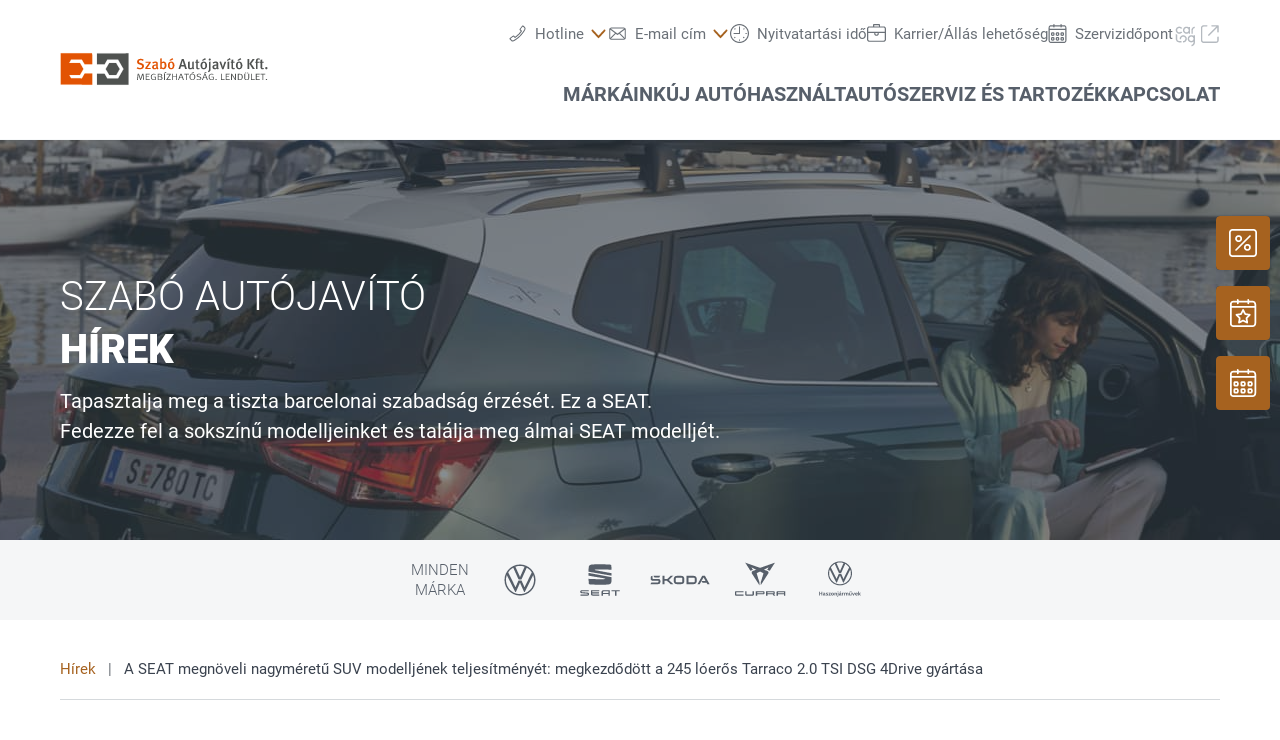

--- FILE ---
content_type: image/svg+xml
request_url: https://www.szaboauto.hu/@@poi.imageproxy/e5a06b03b0a64f5d8270d528e3ac888b/dealer-logo.svg
body_size: 6273
content:
<?xml version="1.0" encoding="UTF-8" standalone="no"?>
<svg
   xmlns:dc="http://purl.org/dc/elements/1.1/"
   xmlns:cc="http://creativecommons.org/ns#"
   xmlns:rdf="http://www.w3.org/1999/02/22-rdf-syntax-ns#"
   xmlns:svg="http://www.w3.org/2000/svg"
   xmlns="http://www.w3.org/2000/svg"
   xmlns:sodipodi="http://sodipodi.sourceforge.net/DTD/sodipodi-0.dtd"
   xmlns:inkscape="http://www.inkscape.org/namespaces/inkscape"
   viewBox="0 0 220 70"
   height="70"
   width="220"
   xml:space="preserve"
   id="svg2"
   version="1.1"
   inkscape:version="0.91 r13725"
   sodipodi:docname="szaboautojav.svg"><sodipodi:namedview
     pagecolor="#ffffff"
     bordercolor="#666666"
     borderopacity="1"
     objecttolerance="10"
     gridtolerance="10"
     guidetolerance="10"
     inkscape:pageopacity="0"
     inkscape:pageshadow="2"
     inkscape:window-width="1920"
     inkscape:window-height="1018"
     id="namedview25"
     showgrid="false"
     inkscape:zoom="3.4467716"
     inkscape:cx="162.3131"
     inkscape:cy="9.384794"
     inkscape:window-x="-8"
     inkscape:window-y="-8"
     inkscape:window-maximized="1"
     inkscape:current-layer="svg2" /><metadata
     id="metadata8"><rdf:RDF><cc:Work
         rdf:about=""><dc:format>image/svg+xml</dc:format><dc:type
           rdf:resource="http://purl.org/dc/dcmitype/StillImage" /><dc:title></dc:title></cc:Work></rdf:RDF></metadata><defs
     id="defs6" /><g
     transform="matrix(0.30899951,0,0,-0.30899951,0.61716478,140.75874)"
     id="g10"><g
       transform="scale(0.1,0.1)"
       id="g12"><path
         id="path32"
         style="fill:#e25303;fill-opacity:1;fill-rule:nonzero;stroke:none"
         d="m 2854.74,3452.09 c 0,25.24 -7.66,46.11 -22.97,62.59 -15.31,16.49 -36.25,28.77 -62.84,36.85 l -22.71,6.56 -18.68,5.55 c -17.5,5.05 -29.61,10.69 -36.34,16.91 -6.73,6.23 -10.09,14.89 -10.09,26 0,13.79 5.21,25.15 15.64,34.07 10.43,8.91 24.23,13.37 41.39,13.37 13.13,0 26.08,-2.1 38.87,-6.31 12.78,-4.2 27.25,-11.02 43.4,-20.44 l 26.25,40.88 c -14.8,10.43 -32.05,18.59 -51.73,24.48 -19.69,5.89 -39.29,8.84 -58.81,8.84 -34.32,0 -62.67,-9.59 -85.05,-28.77 -22.37,-19.18 -33.56,-44.08 -33.56,-74.71 0,-19.17 4.88,-36.17 14.63,-50.97 11.78,-17.84 34.33,-31.8 67.64,-41.9 l 18.68,-5.04 18.67,-5.56 c 17.84,-5.04 30.96,-11.78 39.37,-20.19 8.41,-8.41 12.62,-19.01 12.62,-31.8 0,-17.16 -6.14,-30.7 -18.42,-40.62 -12.29,-9.93 -29.02,-14.9 -50.22,-14.9 -8.75,0 -16.83,0.51 -24.23,1.52 -7.4,1 -15.14,2.86 -23.22,5.55 -14.81,4.71 -30.45,11.95 -46.94,21.7 l -22.21,-44.41 c 16.82,-9.76 35.17,-17.5 55.02,-23.22 10.76,-2.69 20.61,-4.71 29.53,-6.06 8.91,-1.35 18.92,-2.02 30.03,-2.02 20.86,0 40.04,3.03 57.54,9.09 17.5,6.05 31.96,14.21 43.41,24.48 11.43,10.26 20.19,22.12 26.24,35.58 6.06,13.46 9.09,27.76 9.09,42.9 z m 236.72,-66.62 -126.61,0 121.14,177.08 -0.08,39.45 -180.7,0 0,-39.37 118.11,0 -128.2,-179.18 0,-36.85 180.19,0 z m 195.34,-15.14 c 3.02,-8.08 7.4,-14.89 13.12,-20.45 5.72,-5.55 12.96,-10.18 21.7,-13.88 l 28.77,35.25 c -8.66,6.06 -14.38,13.04 -17.07,20.95 -2.78,7.91 -4.13,20.52 -4.13,38.02 l 0,73.02 0,22.21 c 0,5.39 0,10.94 0,16.66 0,3.28 0,5.46 0,6.47 0,6.74 -1.01,12.46 -3.03,17.17 -11.18,28.18 -37.26,42.31 -78.14,42.31 -20.28,0 -38.7,-2.69 -55.11,-8.08 -16.4,-5.38 -34.41,-14.3 -54,-26.75 l 24.73,-39.87 8.58,6.05 17.66,9.59 c 4.38,2.02 8.67,3.88 12.87,5.56 4.21,1.68 8.34,3.11 12.37,4.29 4.04,1.18 7.91,2.1 11.61,2.77 3.7,0.68 8.07,1.01 13.13,1.01 13.79,0 23.13,-3.61 28.01,-10.76 4.88,-7.16 7.31,-18.43 7.31,-33.74 l 0,-13.54 -17.16,0 c -40.71,0 -71.92,-7.49 -93.63,-22.46 -21.7,-14.98 -32.55,-37.1 -32.55,-66.38 0,-23.21 7.15,-41.81 21.45,-55.77 14.3,-13.97 35.42,-20.95 63.35,-20.95 14.13,0 26.83,2.44 38.1,7.32 11.28,4.88 21.96,12.87 32.06,23.98 z m -11.62,96.91 -2.01,-60.91 c -5.72,-8.5 -12.71,-15.06 -20.95,-19.85 -8.24,-4.71 -16.57,-7.07 -24.98,-7.07 -10.77,0 -19.52,3.54 -26.25,10.6 -6.06,7.07 -9.09,16.66 -9.09,28.77 0,16.49 5.39,28.69 16.07,36.6 10.77,7.9 29.78,11.86 57.03,11.86 z m 287.21,10.6 c 0,-30.96 -3.96,-53.59 -11.87,-67.89 -7.9,-14.3 -20.61,-21.45 -38.1,-21.45 -8.76,0 -17.5,2.02 -26.25,6.05 -8.08,4.38 -15.14,9.76 -21.2,16.16 l 0,124.67 c 6.06,7.73 13.12,13.96 21.2,18.67 8.07,4.71 17.16,7.07 27.26,7.07 9.75,0 17.83,-2.1 24.22,-6.31 6.4,-4.2 11.44,-10.18 15.15,-17.92 6.39,-13.8 9.59,-33.48 9.59,-59.05 z m -101.46,-107.51 c 15.82,-19.52 36.51,-29.28 62.09,-29.28 14.8,0 28.34,3.28 40.63,9.84 12.28,6.56 23.05,15.9 32.3,28.02 9.25,12.11 16.41,26.66 21.45,43.66 5.05,16.99 7.57,35.58 7.57,55.77 0,40.04 -8.91,71.68 -26.75,94.89 -17.83,23.22 -42.06,34.83 -72.68,34.83 -11.78,0 -22.63,-2.02 -32.56,-6.06 -9.93,-4.04 -19.26,-10.26 -28.01,-18.67 l -2.02,0.5 c 1.35,5.05 2.02,13.13 2.02,24.23 l 0,59.64 0,10.1 c 0,2.69 0,5.38 0,8.08 -1.34,3.36 -2.02,5.89 -2.02,7.57 0,7.06 -1.01,15.48 -3.03,25.32 l -57.03,-12.71 5.55,-25.23 1.01,-36.35 0,-240.84 0,-6.06 c 0,-12.79 -0.51,-22.97 -1.52,-30.53 -1,-7.57 -2.69,-14.39 -5.04,-20.45 l 50.97,0 c 1.69,2.7 2.86,5.38 3.54,8.08 l 3.03,13.63 z m 437.61,102.96 c 0,40.39 -10.17,72.94 -30.53,97.67 -20.36,24.74 -48.21,37.1 -83.54,37.1 -33.31,0 -60.23,-12.11 -80.76,-36.34 -20.52,-24.23 -30.78,-56.87 -30.78,-97.92 0,-40.38 10.09,-72.77 30.28,-97.16 20.19,-24.4 47.61,-36.6 82.27,-36.6 34.32,0 61.75,12.03 82.28,36.09 20.52,24.06 30.78,56.45 30.78,97.16 z m -61.07,-1.01 c 0,-15.81 -1.01,-29.35 -3.03,-40.63 -2.02,-11.27 -5.38,-20.77 -10.09,-28.52 -8.41,-14.47 -21.03,-21.7 -37.86,-21.7 -17.16,0 -30.28,7.07 -39.37,21.2 -8.41,14.8 -12.62,39.71 -12.62,74.7 0,30.29 4.04,52.66 12.12,67.13 8.08,14.47 20.86,21.71 38.36,21.71 16.82,0 29.78,-7.07 38.86,-21.21 9.09,-14.12 13.63,-38.35 13.63,-72.68 z m 19.69,208.8 -25.24,47.28 -102.97,-67.13 17.16,-31.97 111.05,51.82"
         inkscape:connector-curvature="0" /><path
         id="path34"
         style="fill:#4f5250;fill-opacity:1;fill-rule:nonzero;stroke:none"
         d="m 4327.07,3346.6 -111.55,349.79 -67.13,0 -114.57,-349.79 60.48,-0.16 28.01,92.02 112.98,0 28.18,-91.86 z m -105.15,140.24 -85.64,0.08 8.66,28.77 15.74,54.43 13.96,47.36 5.38,20.7 7.57,-28.69 13.46,-50.47 13.29,-48.38 z m 352.98,-122.07 c -2.02,1.69 -5.38,6.73 -10.1,15.14 -3.69,8.42 -5.55,20.36 -5.55,35.84 l 0,192.48 -53.5,-10.18 0,-183.22 c -3.7,-8.75 -10.68,-16.49 -20.95,-23.3 -10.26,-6.74 -19.93,-10.1 -29.02,-10.1 -15.14,0 -25.15,4.63 -30.03,13.88 -4.88,9.34 -7.32,23.05 -7.32,41.3 l 0,171.62 -54.51,-10.18 0,-173.55 c 0,-15.48 1.01,-28.01 3.03,-37.68 2.01,-9.6 5.71,-17.25 11.1,-22.97 6.06,-7.4 14.72,-13.55 26,-18.26 11.27,-4.71 23.8,-7.06 37.6,-7.06 29.94,0 54.17,10.6 72.68,31.8 2.02,-7.41 4.88,-13.63 8.58,-18.68 2.7,-3.7 7.23,-8.08 13.63,-13.12 z m 181.71,-13.62 -7.07,33.31 c -10.09,-3.37 -18,-5.05 -23.72,-5.05 -12.11,0 -20.36,2.95 -24.73,8.83 -4.38,5.89 -6.56,16.58 -6.56,32.06 l 0,143.34 46.93,0 14.64,38.36 -60.06,0 c 0,4.04 0,10.35 0,18.93 0,8.66 0,15.31 0,20.02 l 3.53,37.94 -57.03,-13.71 c -1.68,-14.13 -2.53,-35.16 -2.53,-63.18 l -28.26,0 0,-38.36 28.26,0 0,-157.98 c 0,-19.52 5.22,-35.5 15.65,-47.95 10.77,-11.78 27.76,-17.67 50.98,-17.67 17.5,0 34.15,3.7 49.97,11.11 z m 258.43,122.14 c 0,40.39 -10.18,72.94 -30.54,97.67 -20.36,24.74 -48.2,37.1 -83.54,37.1 -33.31,0 -60.23,-12.11 -80.75,-36.34 -20.53,-24.23 -30.79,-56.87 -30.79,-97.92 0,-40.38 10.09,-72.77 30.28,-97.16 20.19,-24.4 47.62,-36.6 82.28,-36.6 34.32,0 61.74,12.03 82.27,36.09 20.52,24.06 30.79,56.45 30.79,97.16 z m -61.08,-1.01 c 0,-15.81 -1.01,-29.35 -3.02,-40.63 -2.03,-11.27 -5.39,-20.77 -10.1,-28.52 -8.41,-14.47 -21.03,-21.7 -37.86,-21.7 -17.16,0 -30.28,7.07 -39.36,21.2 -8.42,14.8 -12.62,39.71 -12.62,74.7 0,30.29 4.04,52.66 12.11,67.13 8.08,14.47 20.86,21.71 38.36,21.71 16.83,0 29.78,-7.07 38.87,-21.21 9.08,-14.12 13.62,-38.35 13.62,-72.68 z m 19.69,208.8 -25.24,47.28 -102.96,-67.13 17.16,-31.97 z m 169.09,-3.37 c 0,9.42 -3.7,17.84 -11.11,25.24 -7.4,7.4 -15.98,11.1 -25.74,11.1 -10.09,0 -18.76,-3.61 -26,-10.85 -7.23,-7.23 -10.84,-16.07 -10.84,-26.49 0,-9.76 3.53,-18.34 10.59,-25.75 7.07,-7.4 15.65,-11.1 25.75,-11.1 10.09,0 18.84,3.7 26.24,11.1 7.41,7.41 11.11,16.33 11.11,26.75 z m -8.58,-325.39 0,255.74 -56.03,-10.1 0,-246.14 c 0,-20.86 -2.52,-37.27 -7.57,-49.05 -4.38,-11.44 -13.29,-21.87 -26.75,-31.29 l 23.72,-32.39 c 18.51,7.74 34.49,19.86 47.95,36.43 4.38,6.06 8.75,15.65 13.13,28.77 1.68,5.38 3.02,12.11 4.03,20.19 1.01,8.16 1.52,17.41 1.52,27.84 z m 218.05,18.01 c 3.02,-8.08 7.4,-14.89 13.12,-20.45 5.72,-5.55 12.96,-10.18 21.7,-13.88 l 28.77,35.25 c -8.66,6.06 -14.38,13.04 -17.07,20.95 -2.78,7.91 -4.12,20.52 -4.12,38.02 l 0,73.02 0,22.21 c 0,5.39 0,10.94 0,16.66 0,3.28 0,5.46 0,6.47 0,6.74 -1.02,12.46 -3.03,17.17 -11.19,28.18 -37.27,42.31 -78.15,42.31 -20.28,0 -38.7,-2.69 -55.11,-8.08 -16.4,-5.38 -34.41,-14.3 -54,-26.75 l 24.73,-39.87 8.58,6.05 17.67,9.59 c 4.37,2.02 8.66,3.88 12.86,5.56 4.21,1.68 8.34,3.11 12.37,4.29 4.04,1.18 7.91,2.1 11.61,2.77 3.7,0.68 8.07,1.01 13.13,1.01 13.79,0 23.13,-3.61 28.01,-10.76 4.88,-7.16 7.31,-18.43 7.31,-33.74 l 0,-13.54 -17.16,0 c -40.71,0 -71.92,-7.49 -93.63,-22.46 -21.7,-14.98 -32.55,-37.1 -32.55,-66.38 0,-23.21 7.15,-41.81 21.45,-55.77 14.3,-13.97 35.42,-20.95 63.35,-20.95 14.13,0 26.83,2.44 38.11,7.32 11.27,4.88 21.95,12.87 32.05,23.98 z m -11.62,96.91 -2.01,-60.91 c -5.72,-8.5 -12.7,-15.06 -20.95,-19.85 -8.24,-4.71 -16.57,-7.07 -24.98,-7.07 -10.77,0 -19.52,3.54 -26.25,10.6 -6.06,7.07 -9.09,16.66 -9.09,28.77 0,16.49 5.39,28.69 16.07,36.6 10.77,7.9 29.78,11.86 57.04,11.86 z m 197.95,3.03 -44.42,137.96 -57.12,-8.25 91.87,-254.39 48.96,0 92.96,256.41 -58.05,0 -42.23,-129.8 -10.1,-34.74 -5.13,-24.23 -7.07,23.72 c -1.68,7.07 -3.02,12.45 -4.03,16.16 -1.01,3.69 -2.86,9.42 -5.64,17.16 z m 231.09,-123.67 0,261.46 -56.03,-10.1 0,-251.36 z m 51.99,334.48 -25.24,47.28 -102.97,-67.13 17.16,-31.97 z m 145.36,-329.93 -7.07,33.31 c -10.09,-3.37 -18,-5.05 -23.72,-5.05 -12.11,0 -20.35,2.95 -24.73,8.83 -4.37,5.89 -6.56,16.58 -6.56,32.06 l 0,143.34 46.94,0 14.64,38.36 -60.07,0 c 0,4.04 0,10.35 0,18.93 0,8.66 0,15.31 0,20.02 l 3.54,37.94 -57.04,-13.71 c -1.68,-14.13 -2.52,-35.16 -2.52,-63.18 l -28.27,0 0,-38.36 28.27,0 0,-157.98 c 0,-19.52 5.21,-35.5 15.65,-47.95 10.76,-11.78 27.75,-17.67 50.97,-17.67 17.5,0 34.16,3.7 49.97,11.11 z m 258.43,122.14 c 0,40.39 -10.18,72.94 -30.53,97.67 -20.36,24.74 -48.21,37.1 -83.54,37.1 -33.31,0 -60.23,-12.11 -80.76,-36.34 -20.53,-24.23 -30.79,-56.87 -30.79,-97.92 0,-40.38 10.1,-72.77 30.29,-97.16 20.19,-24.4 47.61,-36.6 82.27,-36.6 34.32,0 61.75,12.03 82.28,36.09 20.52,24.06 30.78,56.45 30.78,97.16 z m -61.07,-1.01 c 0,-15.81 -1.01,-29.35 -3.03,-40.63 -2.02,-11.27 -5.38,-20.77 -10.1,-28.52 -8.41,-14.47 -21.03,-21.7 -37.85,-21.7 -17.16,0 -30.29,7.07 -39.37,21.2 -8.42,14.8 -12.62,39.71 -12.62,74.7 0,30.29 4.04,52.66 12.11,67.13 8.08,14.47 20.87,21.71 38.37,21.71 16.82,0 29.78,-7.07 38.86,-21.21 9.08,-14.12 13.63,-38.35 13.63,-72.68 z m 19.68,208.8 -25.23,47.28 -102.97,-67.13 17.16,-31.97 z m 470.93,-334.48 -129.22,187.26 121.06,162.03 -71.68,0.08 -113.65,-162.86 117.69,-186.51 z m -193.82,0 0,349.29 -59.06,0 0,-349.29 z m 363.92,356.35 c -17.5,9.76 -36.69,14.64 -57.55,14.64 -22.88,0 -41.55,-6.56 -56.02,-19.69 -14.47,-13.12 -21.71,-32.47 -21.71,-58.04 l 0,-24.23 c 0,-7.4 0.51,-11.94 1.52,-13.63 l -24.74,0 0,-38.36 23.22,0 0,-217.04 55.02,0 0,217.04 52.41,0 14.22,38.36 -66.63,0 0,38.87 c 0,11.1 2.78,19.85 8.33,26.24 5.55,6.4 13.2,9.6 22.96,9.6 5.39,0 9.93,-0.59 13.63,-1.77 3.7,-1.18 6.23,-2.02 7.57,-2.53 1.35,-0.5 4.55,-2.1 9.59,-4.79 z m 136.78,-351.8 -7.07,33.31 c -10.09,-3.37 -18,-5.05 -23.72,-5.05 -12.11,0 -20.36,2.95 -24.74,8.83 -4.37,5.89 -6.55,16.58 -6.55,32.06 l 0,143.34 46.94,0 14.63,38.36 -60.06,0 c 0,4.04 0,10.35 0,18.93 0,8.66 0,15.31 0,20.02 l 3.53,37.94 -57.03,-13.71 c -1.69,-14.13 -2.53,-35.16 -2.53,-63.18 l -28.26,0 0,-38.36 28.26,0 0,-157.98 c 0,-19.52 5.22,-35.5 15.65,-47.95 10.77,-11.78 27.76,-17.67 50.98,-17.67 17.5,0 34.16,3.7 49.97,11.11 z m 119.62,29.02 c 0,10.68 -3.95,19.94 -11.86,27.84 -7.91,7.83 -17.41,11.78 -28.52,11.78 -10.76,0 -20.02,-3.87 -27.75,-11.52 -3.37,-3.71 -6.06,-7.91 -8.08,-12.54 -2.02,-4.71 -3.03,-9.84 -3.03,-15.56 0,-11.36 3.87,-21.03 11.61,-29.11 7.74,-7.99 17.16,-12.03 28.27,-12.03 10.43,0 19.68,4.04 27.76,12.03 3.7,4.04 6.56,8.42 8.58,13.04 2.02,4.71 3.02,10.01 3.02,16.07"
         inkscape:connector-curvature="0" /><path
         id="path36"
         style="fill:#4f5250;fill-opacity:1;fill-rule:nonzero;stroke:none"
         d="m 2858.72,2972.72 -21.35,211.78 -43.79,0 -46.69,-140.77 c -5.78,-17.6 -9.04,-34.58 -9.04,-34.58 0,0 -2.89,16.37 -9.78,37.05 l -45.23,138.3 -43.43,0 -21.71,-211.78 28.59,0 13.75,150.65 c 1.09,12.97 2.9,41.06 2.9,41.06 0,0 4.34,-17.59 12.3,-41.37 l 49.22,-150.34 25.33,0 53.2,158.06 c 4.7,13.9 9.77,33.34 9.77,33.34 0,0 0.72,-22.53 1.81,-36.12 l 14.48,-155.28 z m 195.42,0 0,21.92 -109.29,0 0,77.49 85.05,0 0,21.91 -85.05,0 0,69.46 101.7,0 3.97,21 -135.7,0 0,-211.78 z m 211.35,12.66 0,98.78 -83.6,0 5.79,-20.98 49.95,0 0,-64.52 c -10.5,-5.56 -23.89,-8.34 -39.45,-8.34 -23.53,0 -48.86,8.64 -60.07,22.54 -11.23,13.89 -17.38,36.42 -17.38,64.21 0,20.06 3.26,37.97 9.77,53.71 10.14,24.39 32.93,35.81 61.89,35.81 19.18,0 33.66,-4.63 53.92,-16.36 l 13.39,15.74 c -18.82,13.9 -41.62,20.99 -68.04,20.99 -25.69,0 -47.04,-6.48 -64.78,-20.06 -25.69,-19.76 -38.36,-48.47 -38.36,-88.91 0,-36.42 9.78,-62.66 30.77,-82.11 18.82,-17.29 45.23,-26.55 76.36,-26.55 25.33,0 52.11,6.17 69.84,16.05 z m 224.01,45.38 c 0,15.44 -6.15,32.72 -22.43,43.22 -8.33,5.56 -17.37,8.65 -32.57,11.11 28.22,7.72 44.51,24.39 44.51,46.31 0,21.61 -17.01,41.06 -42.35,48.47 -12.66,3.7 -24.6,4.63 -73.82,4.63 l -35.83,0 0,-211.78 64.06,0 c 36.91,0 46.32,1.85 59.71,6.18 24.25,8.03 38.72,28.71 38.72,51.86 z m -43.42,97.24 c 0,-5.86 -1.45,-11.42 -3.98,-16.36 -7.24,-14.2 -16.65,-18.21 -43.43,-18.21 l -43.06,0 0,69.77 35.1,0 c 12.66,0 20.26,-0.31 27.14,-1.86 17.01,-3.7 28.23,-16.66 28.23,-33.34 z m 12.3,-95.08 c 0,-25.31 -13.39,-39.51 -49.94,-39.51 l -52.83,0 0,79.03 43.78,0 c 12.31,0 22.07,-0.93 28.95,-2.16 17.74,-3.09 30.04,-18.83 30.04,-37.36 z m 165.75,194.49 -15.56,23.77 -74.92,-40.14 9.42,-14.5 z m -51.39,-254.69 0,211.78 -28.95,0 0,-211.78 z m 201.94,21.61 -98.44,0 c -11.22,0 -21.35,-0.31 -21.35,-0.31 0,0 6.88,8.34 15.2,20.38 l 103.14,148.49 0,21.61 -141.5,0 -8.33,-21.3 92.65,0 c 15.2,0 25.69,0.3 25.69,0.3 0,0 -6.51,-7.1 -15.92,-20.37 l -106.03,-150.96 0,-19.45 147.28,0 z m 210.25,-21.61 0,211.78 -29.67,0 0,-88.6 -104.59,0 0,88.6 -28.95,0 0,-211.78 28.95,0 0,102.49 104.59,0 0,-102.49 z m 238.12,0 -82.14,211.78 -38.72,0 -82.88,-211.78 30.04,0 23.88,65.14 92.65,0 23.52,-65.14 z m -64.77,85.82 -77.08,0 39.08,103.73 z m 238.12,125.96 -164.29,0 0,-21.3 66.58,0 0,-190.48 28.6,0 0,190.48 67.31,0 z m 174.44,42.91 -15.56,23.77 -74.91,-40.14 9.4,-14.5 z m 39.44,-152.2 c 0,33.96 -6.87,58.66 -22.44,78.42 -11.94,15.12 -35.1,34.57 -78.16,34.57 -61.16,0 -98.8,-41.36 -98.8,-108.66 0,-36.12 10.14,-64.83 29.67,-83.97 16.65,-16.36 40.18,-26.86 70.58,-26.86 25.69,0 44.51,6.17 62.96,20.38 25.34,19.75 36.19,45.37 36.19,86.12 z m -33.29,-3.7 c 0,-34.88 -5.79,-51.86 -18.1,-65.13 -11.21,-12.05 -26.05,-18.22 -46.32,-18.22 -20.26,0 -43.43,9.26 -52.84,22.84 -9.77,14.21 -15.92,41.99 -15.92,73.79 0,26.23 3.98,44.45 12.67,58.34 9.41,15.12 30.04,24.69 53.2,24.69 28.59,0 46.68,-13.27 55.36,-29.02 8.33,-14.81 11.95,-36.11 11.95,-67.29 z m 242.83,-38.9 c 0,13.28 -6.15,27.48 -16.28,37.36 -10.14,9.88 -21.72,15.43 -43.79,21.3 l -28.59,7.71 c -29.32,8.03 -41.26,17.6 -41.26,34.58 0,21.61 18.46,34.88 49.58,34.88 21.36,0 36.56,-4.63 60.43,-17.9 l 13.04,18.21 c -23.53,13.59 -48.14,20.38 -74.91,20.38 -48.14,0 -80.35,-24.7 -80.35,-60.82 0,-13.58 5.44,-25.31 15.56,-34.58 9.77,-8.64 21.72,-12.96 44.16,-18.82 l 24.97,-6.49 c 30.03,-7.71 44.51,-20.68 44.51,-39.51 0,-12.35 -5.79,-22.53 -17.73,-30.25 -10.5,-6.8 -20.63,-9.27 -39.45,-9.27 -24.97,0 -45.96,5.56 -66.58,18.22 l -13.04,-19.76 c 24.61,-12.97 49.95,-19.14 79.62,-19.14 22.8,0 39.45,4.01 55.73,12.97 22.08,12.03 34.38,31.18 34.38,50.93 z m 180.95,194.8 -15.57,23.77 -74.91,-40.14 9.41,-14.5 z m 42.7,-254.69 -82.15,211.78 -38.72,0 -82.87,-211.78 30.04,0 23.87,65.14 92.65,0 23.52,-65.14 z m -64.77,85.82 -77.09,0 39.08,103.73 z m 265.26,-73.16 0,98.78 -83.6,0 5.79,-20.98 49.94,0 0,-64.52 c -10.49,-5.56 -23.88,-8.34 -39.44,-8.34 -23.52,0 -48.86,8.64 -60.08,22.54 -11.21,13.89 -17.37,36.42 -17.37,64.21 0,20.06 3.26,37.97 9.77,53.71 10.14,24.39 32.93,35.81 61.89,35.81 19.18,0 33.65,-4.63 53.92,-16.36 l 13.39,15.74 c -18.82,13.9 -41.62,20.99 -68.04,20.99 -25.69,0 -47.04,-6.48 -64.77,-20.06 -25.7,-19.76 -38.37,-48.47 -38.37,-88.91 0,-36.42 9.78,-62.66 30.76,-82.11 18.82,-17.29 45.24,-26.55 76.36,-26.55 25.34,0 52.12,6.17 69.85,16.05 z m 102.78,4.63 c 0,11.42 -10.86,20.38 -24.61,20.38 -13.39,0 -23.89,-8.96 -23.89,-20.38 0,-11.73 10.86,-21.3 24.62,-21.3 13.02,0 23.88,9.57 23.88,21.3 z m 268.89,4.01 -98.08,0 0,190.48 -29.67,0 0,-211.78 123.77,0 z m 175.51,-21.3 0,21.92 -109.29,0 0,77.49 85.05,0 0,21.91 -85.05,0 0,69.46 101.7,0 3.98,21 -135.71,0 0,-211.78 z m 210.27,0 0,211.78 -29.32,0 1.09,-115.15 c 0.36,-30.56 3.25,-64.52 3.25,-64.52 0,0 -10.13,23.46 -23.16,44.45 l -82.51,135.22 -34.38,0 0,-211.78 30.76,0 -1.44,122.87 c -0.36,27.47 -3.26,57.73 -3.26,57.73 0,0 12.31,-25.32 28.23,-50.94 l 79.62,-129.66 z m 236.31,105.58 c 0,41.37 -13.75,72.55 -41.98,89.83 -24.24,14.82 -41.61,16.37 -79.61,16.37 l -49.58,0 0,-211.78 64.77,0 c 34.75,0 56.46,5.87 78.17,26.55 16.65,15.75 28.23,41.99 28.23,79.03 z m -32.2,-3.09 c 0,-22.22 -5.43,-42.91 -16.65,-59.26 -13.39,-19.76 -37.28,-22.24 -62.97,-22.24 l -29.68,0 0,170.1 29.68,0 c 26.06,0 41.98,-3.08 58.26,-19.45 16.65,-16.97 21.36,-37.35 21.36,-69.15 z m 222.92,138.61 c 0,8.64 -8.69,15.75 -18.82,15.75 -10.49,0 -18.82,-7.11 -18.82,-15.75 0,-8.95 8.69,-16.36 19.18,-16.36 10.14,0 18.46,7.41 18.46,16.36 z m -74.55,0 c 0,8.64 -8.32,15.75 -18.82,15.75 -10.13,0 -18.45,-7.11 -18.45,-15.75 0,-8.95 8.32,-16.36 18.81,-16.36 10.5,0 18.46,7.41 18.46,16.36 z m 100.97,-179.97 0,150.65 -29.32,0 0,-147.57 c 0,-14.2 -1.08,-23.46 -9.41,-33.03 -7.59,-8.64 -23.15,-13.27 -43.78,-13.27 -30.4,0 -43.79,11.42 -48.49,20.68 -3.26,6.49 -4.35,20.07 -4.35,30.57 l 0,142.62 -29.31,0 0,-151.89 c 0,-9.26 0.72,-22.84 7.24,-33.03 13.38,-20.99 35.1,-30.56 73.46,-30.56 30.03,0 49.94,5.25 65.14,16.36 14.84,10.81 18.82,22.85 18.82,48.47 z m 191.08,-39.83 -98.07,0 0,190.48 -29.68,0 0,-211.78 123.77,0 z m 175.52,-21.3 0,21.92 -109.3,0 0,77.49 85.05,0 0,21.91 -85.05,0 0,69.46 101.7,0 3.98,21 -135.71,0 0,-211.78 z m 184.2,211.78 -164.3,0 0,-21.3 66.59,0 0,-190.48 28.59,0 0,190.48 67.31,0 z m 66.59,-194.49 c 0,11.42 -10.86,20.38 -24.61,20.38 -13.39,0 -23.89,-8.96 -23.89,-20.38 0,-11.73 10.86,-21.3 24.61,-21.3 13.03,0 23.89,9.57 23.89,21.3"
         inkscape:connector-curvature="0" /><path
         id="path38"
         style="fill:#e25303;fill-opacity:1;fill-rule:evenodd;stroke:none"
         d="m 6.02734,2816.28 0,1073.15 1073.14266,0 1.2,-375.86 -257.319,1.2 -93.485,161.92 -371.449,0 -66.668,-121.12 370.492,2.8 118.309,-206.11 -118.312,-204.92 -367.997,0.66 63.762,-117.78 372.551,-2.4 93.992,164.32 259.714,0 0,-380.65 -1077.93266,4.79"
         inkscape:connector-curvature="0" /><path
         id="path40"
         style="fill:none;stroke:#f47216;stroke-width:5.66930008;stroke-linecap:butt;stroke-linejoin:miter;stroke-miterlimit:22.92560005;stroke-dasharray:none;stroke-opacity:1"
         d="m 6.02734,2816.28 0,1073.15 1073.14266,0 1.2,-375.86 -257.319,1.2 -93.485,161.92 -371.449,0 -66.668,-121.12 370.492,2.8 118.309,-206.11 -118.312,-204.92 -367.997,0.66 63.762,-117.78 372.551,-2.4 93.992,164.32 259.714,0 0,-380.65 z"
         inkscape:connector-curvature="0" /><path
         id="path42"
         style="fill:#4f5250;fill-opacity:1;fill-rule:evenodd;stroke:none"
         d="m 1246.48,3187.72 0,-375.4 1074.63,0 3.31,1076.28 -1077.94,-1.65 -0.91,-374.94 257.77,-0.46 93.49,161.92 373.93,0 186.97,-323.84 -186.97,-323.83 -373.93,0 -93.49,161.92 -256.86,0"
         inkscape:connector-curvature="0" /><path
         id="path44"
         style="fill:none;stroke:#656263;stroke-width:5.66930008;stroke-linecap:butt;stroke-linejoin:miter;stroke-miterlimit:22.92560005;stroke-dasharray:none;stroke-opacity:1"
         d="m 1246.48,3187.72 0,-375.4 1074.63,0 3.31,1076.28 -1077.94,-1.65 -0.91,-374.94 257.77,-0.46 93.49,161.92 373.93,0 186.97,-323.84 -186.97,-323.83 -373.93,0 -93.49,161.92 z"
         inkscape:connector-curvature="0" /><path
         id="path46"
         style="fill:#4f5250;fill-opacity:1;fill-rule:evenodd;stroke:none"
         d="m 1545.75,3348.81 119.74,207.39 235.67,-3.31 119.89,-203.62 -117.52,-205.38 -237.09,2.49 -120.69,202.43"
         inkscape:connector-curvature="0" /><path
         id="path48"
         style="fill:none;stroke:#656263;stroke-width:5.66930008;stroke-linecap:butt;stroke-linejoin:miter;stroke-miterlimit:22.92560005;stroke-dasharray:none;stroke-opacity:1"
         d="m 1545.75,3348.81 119.74,207.39 235.67,-3.31 119.89,-203.62 -117.52,-205.38 -237.09,2.49 z"
         inkscape:connector-curvature="0" /></g></g></svg>

--- FILE ---
content_type: application/javascript
request_url: https://www.szaboauto.hu/++resource++poi.templates_mdw/js/expanding-dropdowns.js
body_size: 201
content:
/***
 * Expanding Dropdowns (collaping tabs)
 * */
document.querySelectorAll('.mdw-exp-dropdown').forEach((item) => {
    item.addEventListener('click', function (e) {

        if(item.classList.contains('mdw-exp-dropdown--open')) {
            item.classList.toggle('mdw-exp-dropdown--open');
            document.querySelector('body').classList.remove('mdw-exp-dropdown--open-body');
        } else {
            if (document.querySelector('body.mdw-exp-dropdown--open-body')) {
                document.querySelectorAll('.mdw-exp-dropdown--open').forEach((opened) => {
                    opened.classList.remove('mdw-exp-dropdown--open');
                });
            }
            item.classList.toggle('mdw-exp-dropdown--open');
            document.querySelector('body').classList.add('mdw-exp-dropdown--open-body');

            if (window.innerWidth < 768) {
                //we need to prevent default, if we open the dropdown in smallest breakpoint in safari
                e.preventDefault();
            }
        }

    });
});

document.querySelectorAll('.mdw-exp-dropdown--item').forEach((item) => {
    item.addEventListener('click', function (e) {

        // remove selected class from siblings
        const dropdown = item.closest('.mdw-exp-dropdown');
        if (dropdown) {
            const selected = dropdown.querySelector('.mdw-exp-dropdown--item-selected');
            if (selected) {
                selected.classList.toggle('mdw-exp-dropdown--item-selected');
            }
        }

        // and set on clicked item
        item.classList.toggle('mdw-exp-dropdown--item-selected');

    });
})

function toggleDropdown(dropdown) {
    dropdown.classList.toggle('mdw-exp-dropdown--open');
    document.querySelector('body').classList.toggle('mdw-exp-dropdown--open-body');
}

$(document).ready(function () {

    if(!($('body').hasClass('userrole-authenticated') && $('.mdw-pia-srv-appointment-wrapper').length)) {
        $('.mdw-select').select2({
            width: '100%',
            minimumResultsForSearch: Infinity    
        });
    }
});
